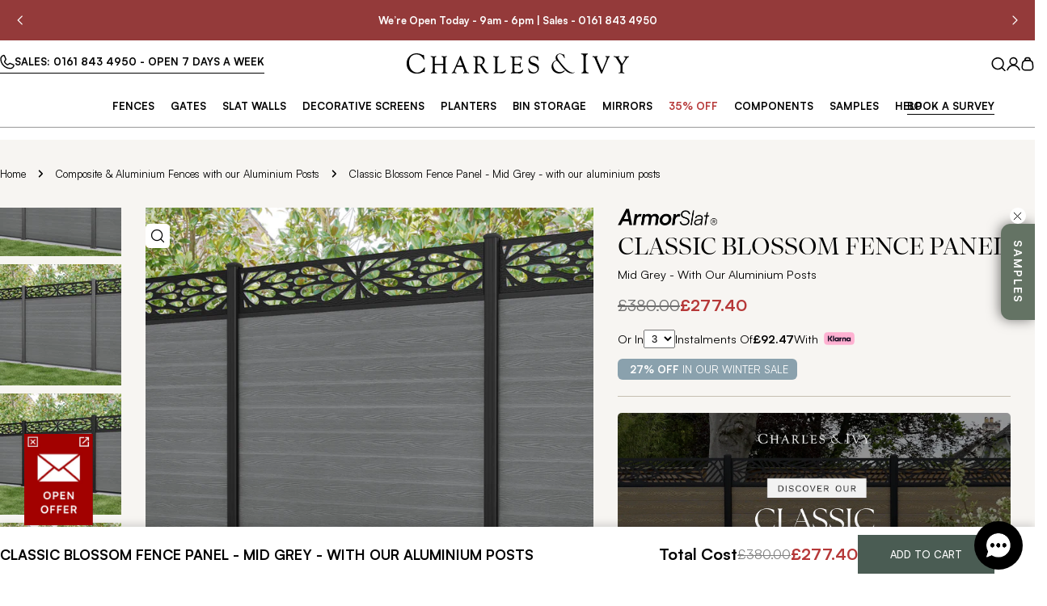

--- FILE ---
content_type: text/css
request_url: https://www.charlesandivy.co.uk/cdn/shop/t/239/assets/custom-chat-box.css?v=180323555057002985911747809266
body_size: -35
content:
inbox-online-store-chat{overflow:hidden!important;margin:0!important;padding:0!important;width:0;right:10px!important}iframe[name="Messaging window"]{inset:auto 16px 125px auto!important}.product-template iframe[name="Messaging window"]{inset:auto 16px 185px auto!important}@media screen and (max-width: 540px){iframe[name="Messaging window"],.product-template iframe[name="Messaging window"]{top:0!important;right:0!important;bottom:0!important;left:0!important;border-radius:0!important}}#launcher[style*=widgetOnLoad]{height:0!important;overflow:hidden}#launcher[style*=launcherOnOpen]{height:64px!important;overflow:auto;right:13px!important;bottom:54px!important}.product-template #launcher[style*=launcherOnOpen]{bottom:115px!important}.custom-chat-box-container{width:auto;position:fixed;bottom:54px;right:15px;z-index:5001;display:block}.product-template .custom-chat-box-container{bottom:115px}.chat-zendesk-icon-custom{width:60px;height:60px;display:flex;align-items:center;justify-content:center;border:0px;border-radius:50%;padding:15px}.chat-zendesk-icon-custom img{width:100%;height:100%}.chat_container{position:fixed;border-radius:5px;background:#ededed;z-index:5000;display:block;width:100%;max-width:340px;right:15px;bottom:54px;display:none}.product-template .chat_container{bottom:115px}.chat_container.active{display:block}@media screen and (max-width: 341px){.chat_container{right:0;left:0}}.chat_entry{display:flex;border-radius:5px 5px 0 0;padding:20px;align-items:center;justify-content:flex-start;gap:15px}.chat_entry img{width:16px}.chat_entry span{color:#fff;font-size:16px;font-style:normal;font-weight:400;line-height:1.2}.chat_entry .closebtn{border:0px;background:transparent;padding:0;line-height:0;width:20px;height:20px;margin-left:auto}.chat_entry .closebtn svg{color:#fff}.chat_entry_content{margin:20px;border-radius:5px;background:#fff;padding:20px;text-align:center;display:flex;flex-direction:column;gap:20px}.chat_entry_content p{margin:0}span.divider{display:block;width:80%;margin:10px auto;border-bottom:1px solid #000000;height:1px}.action_buttons_chat{display:flex;flex-wrap:wrap;gap:10px}button.action_btn_cst_chat{width:100%;border-radius:5px;font-style:normal;font-weight:400;text-transform:none}@media screen and (min-width: 1024px){iframe[name="Messaging window"]{inset:auto 16px 90px auto!important}#launcher[style*=launcherOnOpen],.custom-chat-box-container,.chat_container{bottom:15px!important}}
/*# sourceMappingURL=/cdn/shop/t/239/assets/custom-chat-box.css.map?v=180323555057002985911747809266 */


--- FILE ---
content_type: text/javascript
request_url: https://www.charlesandivy.co.uk/cdn/shop/t/239/assets/search.js?v=33075705360132167011738238611
body_size: 286
content:
class PredictiveSearch extends HTMLFormElement{constructor(){super(),this.cachedMap=new Map,this.focusElement=this.input,this.resetButton.addEventListener("click",this.clear.bind(this)),this.input.addEventListener("input",FoxTheme.utils.debounce(this.onChange.bind(this),300)),this.input.addEventListener("focus",this.onFocus.bind(this)),this.searchContent=this.querySelector(".search__content"),this.searchRecommendationEmpty=this.dataset.searchRecommendationEmpty==="true",this.closest(".template-search")&&document.addEventListener("click",this.handleClickOutside.bind(this))}get input(){return this.querySelector('input[type="search"]')}get resetButton(){return this.querySelector('button[type="reset"]')}onFocus(event){if(this.closest(".template-search")){if(document.body.classList.add("predictive-search-open"),this.getQuery().length===0)return;const url=this.setupURL().toString();this.renderSection(url,event)}}getQuery(){return this.input.value.trim()}clear(event=null){event&&event.preventDefault(),this.searchRecommendationEmpty&&this.searchContent&&this.searchContent.classList.add("hidden"),this.input.value="",this.input.focus(),this.removeAttribute("results")}setupURL(){const url=new URL(`${FoxTheme.routes.shop_url}${FoxTheme.routes.predictive_search_url}`);return url.searchParams.set("q",this.getQuery()),url.searchParams.set("resources[limit]",this.dataset.resultsLimit||3),url.searchParams.set("resources[limit_scope]","each"),url.searchParams.set("section_id",FoxTheme.utils.getSectionId(this)),url}onChange(){if(this.getQuery().length===0){this.clear();return}const url=this.setupURL().toString();this.renderSection(url)}renderSection(url){this.cachedMap.has(url)?this.renderSectionFromCache(url):this.renderSectionFromFetch(url)}renderSectionFromCache(url){const responseText=this.cachedMap.get(url);this.renderSearchResults(responseText),this.setAttribute("results","")}renderSectionFromFetch(url){this.setAttribute("loading","true"),this.resetButton.classList.add("btn--loading"),fetch(url).then(response=>{if(!response.ok)throw new Error("Network response was not ok");return response.text()}).then(responseText=>{this.renderSearchResults(responseText),this.cachedMap.set(url,responseText)}).catch(error=>{console.error("Error fetching data: ",error),this.setAttribute("error","Failed to load data")}).finally(()=>{this.removeAttribute("loading"),this.resetButton.classList.remove("btn--loading"),this.setAttribute("results","true")})}renderSearchResults(responseText){const id="PredictiveSearchResults-"+FoxTheme.utils.getSectionId(this),targetElement=document.getElementById(id);if(targetElement){const contentElement=new DOMParser().parseFromString(responseText,"text/html").getElementById(id);contentElement?(this.searchContent?.classList.remove("hidden"),targetElement.innerHTML=contentElement.innerHTML):console.error(`Element with id '${id}' not found in the parsed response.`)}else console.error(`Element with id '${id}' not found in the document.`)}handleClickOutside(event){this.contains(event.target)||setTimeout(()=>{document.body.classList.remove("predictive-search-open")})}}customElements.define("predictive-search",PredictiveSearch,{extends:"form"});class SearchDrawer extends DrawerComponent{constructor(){super()}get requiresBodyAppended(){return!1}get input(){return this.querySelector('input[type="search"]')}get focusElement(){return this.querySelector('input[type="search"]')}}customElements.define("search-drawer",SearchDrawer);
//# sourceMappingURL=/cdn/shop/t/239/assets/search.js.map?v=33075705360132167011738238611


--- FILE ---
content_type: application/javascript
request_url: https://prism.app-us1.com/?a=68758292&u=https%3A%2F%2Fwww.charlesandivy.co.uk%2Fproducts%2Fclassic-blossom-fence-panel-mid-grey-aluminium-posts
body_size: 126
content:
window.visitorGlobalObject=window.visitorGlobalObject||window.prismGlobalObject;window.visitorGlobalObject.setVisitorId('ae6a2f18-eaae-491c-804f-e38f072ac7eb', '68758292');window.visitorGlobalObject.setWhitelistedServices('tracking', '68758292');

--- FILE ---
content_type: text/javascript; charset=utf-8
request_url: https://www.charlesandivy.co.uk/products/classic-blossom-fence-panel-mid-grey-aluminium-posts.js
body_size: 2569
content:
{"id":7902500454616,"title":"Classic Blossom Fence Panel - Mid Grey - with our aluminium posts","handle":"classic-blossom-fence-panel-mid-grey-aluminium-posts","description":"\u003cdiv class=\"override_desc\"\u003e\n\u003cmeta charset=\"utf-8\"\u003e \u003cspan\u003eOur \u003cmeta charset=\"utf-8\"\u003e18mm thick mid grey\u003c\/span\u003e\u003cspan\u003e premium composite fence slats paired with our high-grade aluminium fence posts and Blossom screen\u003c\/span\u003e\u003cspan data-mce-fragment=\"1\"\u003e \u003c\/span\u003e\u003cspan\u003ecreate an elegant, versatile, and eco-friendly fencing solution. Not only is this fencing responsibly sourced, it is also durable, long-lasting and requires no maintenance or painting. \u003c\/span\u003e\u003cbr data-mce-fragment=\"1\"\u003e\u003cbr data-mce-fragment=\"1\"\u003e\u003cspan\u003eDesign your dream garden knowing it will last for years to come. All our products are easy to install with our installation videos, come with an incredible lifetime warranty and are delivered by our in-house Charles and Ivy delivery team.\u003c\/span\u003e\n\u003c\/div\u003e","published_at":"2022-12-15T15:52:34+00:00","created_at":"2022-12-10T17:15:44+00:00","vendor":"Charles \u0026 Ivy","type":"blossom-deco-mid-grey","tags":["ArmorSlat","bundle","bundle-decorative-fence","by-type_fence-panel-with-decorative-screen","category-composite-fences","category-composite-fences-aluminium-posts","classic-fences-brochure","fence-style_Slats with Decorative Screen","fence_classic_screen","in-stock","New in","post-type_aluminium","screen-style_Straight Top","screen_Blossom","slat-colour_Mid Grey","slat-material_composite","slat-type_classic","SUMMER5","with_posts"],"price":13680,"price_min":13680,"price_max":28835,"available":true,"price_varies":true,"compare_at_price":18000,"compare_at_price_min":18000,"compare_at_price_max":39500,"compare_at_price_varies":true,"variants":[{"id":43556262150360,"title":"220cm \/ Black","option1":"220cm","option2":"Black","option3":null,"sku":"CLAS-BLOS-MIGR-210-ALIPO","requires_shipping":true,"taxable":true,"featured_image":{"id":38862125859032,"product_id":7902500454616,"position":9,"created_at":"2023-01-12T15:06:52+00:00","updated_at":"2024-12-18T14:45:21+00:00","alt":null,"width":1500,"height":1500,"src":"https:\/\/cdn.shopify.com\/s\/files\/1\/0520\/1670\/9803\/products\/7ft-blossom-midgrey-alipost.jpg?v=1734533121","variant_ids":[43556262150360,43556262346968]},"available":true,"name":"Classic Blossom Fence Panel - Mid Grey - with our aluminium posts - 220cm \/ Black","public_title":"220cm \/ Black","options":["220cm","Black"],"price":27740,"weight":0,"compare_at_price":38000,"inventory_management":"shopify","barcode":"CLAS-BLOS-MIGR-210-ALIPO","featured_media":{"alt":null,"id":31470408663256,"position":9,"preview_image":{"aspect_ratio":1.0,"height":1500,"width":1500,"src":"https:\/\/cdn.shopify.com\/s\/files\/1\/0520\/1670\/9803\/products\/7ft-blossom-midgrey-alipost.jpg?v=1734533121"}},"quantity_rule":{"min":1,"max":null,"increment":1},"quantity_price_breaks":[],"requires_selling_plan":false,"selling_plan_allocations":[]},{"id":44983701078232,"title":"220cm \/ Grey","option1":"220cm","option2":"Grey","option3":null,"sku":"CLAS-BLOS-MIGR-210-GRE-ALIPO","requires_shipping":true,"taxable":true,"featured_image":{"id":41537531314392,"product_id":7902500454616,"position":10,"created_at":"2024-06-06T07:33:34+01:00","updated_at":"2024-12-18T14:45:21+00:00","alt":null,"width":1500,"height":1500,"src":"https:\/\/cdn.shopify.com\/s\/files\/1\/0520\/1670\/9803\/files\/7ft-blossom-midgrey-greyali.jpg?v=1734533121","variant_ids":[44983701078232,44983701504216]},"available":true,"name":"Classic Blossom Fence Panel - Mid Grey - with our aluminium posts - 220cm \/ Grey","public_title":"220cm \/ Grey","options":["220cm","Grey"],"price":27740,"weight":0,"compare_at_price":38000,"inventory_management":"shopify","barcode":"CLAS-BLOS-MIGR-210-GRE-ALIPO","featured_media":{"alt":null,"id":34662225379544,"position":10,"preview_image":{"aspect_ratio":1.0,"height":1500,"width":1500,"src":"https:\/\/cdn.shopify.com\/s\/files\/1\/0520\/1670\/9803\/files\/7ft-blossom-midgrey-greyali.jpg?v=1734533121"}},"quantity_rule":{"min":1,"max":null,"increment":1},"quantity_price_breaks":[],"requires_selling_plan":false,"selling_plan_allocations":[]},{"id":43556262117592,"title":"190cm \/ Black","option1":"190cm","option2":"Black","option3":null,"sku":"CLAS-BLOS-MIGR-180-ALIPO","requires_shipping":true,"taxable":true,"featured_image":{"id":38862126121176,"product_id":7902500454616,"position":1,"created_at":"2023-01-12T15:06:52+00:00","updated_at":"2023-01-12T15:06:58+00:00","alt":null,"width":1500,"height":1500,"src":"https:\/\/cdn.shopify.com\/s\/files\/1\/0520\/1670\/9803\/products\/6ft-blossom-midgrey-alipost.jpg?v=1673536018","variant_ids":[43556262117592,43556262314200]},"available":true,"name":"Classic Blossom Fence Panel - Mid Grey - with our aluminium posts - 190cm \/ Black","public_title":"190cm \/ Black","options":["190cm","Black"],"price":25915,"weight":0,"compare_at_price":35500,"inventory_management":"shopify","barcode":"CLAS-BLOS-MIGR-180-ALIPO","featured_media":{"alt":null,"id":31470408696024,"position":1,"preview_image":{"aspect_ratio":1.0,"height":1500,"width":1500,"src":"https:\/\/cdn.shopify.com\/s\/files\/1\/0520\/1670\/9803\/products\/6ft-blossom-midgrey-alipost.jpg?v=1673536018"}},"quantity_rule":{"min":1,"max":null,"increment":1},"quantity_price_breaks":[],"requires_selling_plan":false,"selling_plan_allocations":[]},{"id":44983701111000,"title":"190cm \/ Grey","option1":"190cm","option2":"Grey","option3":null,"sku":"CLAS-BLOS-MIGR-180-GRE-ALIPO","requires_shipping":true,"taxable":true,"featured_image":{"id":41537531216088,"product_id":7902500454616,"position":11,"created_at":"2024-06-06T07:33:34+01:00","updated_at":"2024-12-18T14:45:21+00:00","alt":null,"width":1500,"height":1500,"src":"https:\/\/cdn.shopify.com\/s\/files\/1\/0520\/1670\/9803\/files\/6ft-blossom-midgrey-greyali.jpg?v=1734533121","variant_ids":[44983701111000,44983701536984]},"available":true,"name":"Classic Blossom Fence Panel - Mid Grey - with our aluminium posts - 190cm \/ Grey","public_title":"190cm \/ Grey","options":["190cm","Grey"],"price":25915,"weight":0,"compare_at_price":35500,"inventory_management":"shopify","barcode":"CLAS-BLOS-MIGR-180-GRE-ALIPO","featured_media":{"alt":null,"id":34662225543384,"position":11,"preview_image":{"aspect_ratio":1.0,"height":1500,"width":1500,"src":"https:\/\/cdn.shopify.com\/s\/files\/1\/0520\/1670\/9803\/files\/6ft-blossom-midgrey-greyali.jpg?v=1734533121"}},"quantity_rule":{"min":1,"max":null,"increment":1},"quantity_price_breaks":[],"requires_selling_plan":false,"selling_plan_allocations":[]},{"id":43556262084824,"title":"160cm \/ Black","option1":"160cm","option2":"Black","option3":null,"sku":"CLAS-BLOS-MIGR-150-ALIPO","requires_shipping":true,"taxable":true,"featured_image":{"id":38862126022872,"product_id":7902500454616,"position":12,"created_at":"2023-01-12T15:06:52+00:00","updated_at":"2024-12-18T14:45:21+00:00","alt":null,"width":1500,"height":1500,"src":"https:\/\/cdn.shopify.com\/s\/files\/1\/0520\/1670\/9803\/products\/5ft-blossom-black-midgrey-alipost.jpg?v=1734533121","variant_ids":[43556262084824,43556262281432]},"available":true,"name":"Classic Blossom Fence Panel - Mid Grey - with our aluminium posts - 160cm \/ Black","public_title":"160cm \/ Black","options":["160cm","Black"],"price":21900,"weight":0,"compare_at_price":30000,"inventory_management":"shopify","barcode":"CLAS-BLOS-MIGR-150-ALIPO","featured_media":{"alt":null,"id":31470408728792,"position":12,"preview_image":{"aspect_ratio":1.0,"height":1500,"width":1500,"src":"https:\/\/cdn.shopify.com\/s\/files\/1\/0520\/1670\/9803\/products\/5ft-blossom-black-midgrey-alipost.jpg?v=1734533121"}},"quantity_rule":{"min":1,"max":null,"increment":1},"quantity_price_breaks":[],"requires_selling_plan":false,"selling_plan_allocations":[]},{"id":44983701307608,"title":"160cm \/ Grey","option1":"160cm","option2":"Grey","option3":null,"sku":"CLAS-BLOS-MIGR-150-GRE-ALIPO","requires_shipping":true,"taxable":true,"featured_image":{"id":41537531183320,"product_id":7902500454616,"position":13,"created_at":"2024-06-06T07:33:34+01:00","updated_at":"2024-12-18T14:45:21+00:00","alt":null,"width":1500,"height":1500,"src":"https:\/\/cdn.shopify.com\/s\/files\/1\/0520\/1670\/9803\/files\/5ft-blossom-midgrey-greyali.jpg?v=1734533121","variant_ids":[44983701307608,44983701569752]},"available":true,"name":"Classic Blossom Fence Panel - Mid Grey - with our aluminium posts - 160cm \/ Grey","public_title":"160cm \/ Grey","options":["160cm","Grey"],"price":21900,"weight":0,"compare_at_price":30000,"inventory_management":"shopify","barcode":"CLAS-BLOS-MIGR-150-GRE-ALIPO","featured_media":{"alt":null,"id":34662225510616,"position":13,"preview_image":{"aspect_ratio":1.0,"height":1500,"width":1500,"src":"https:\/\/cdn.shopify.com\/s\/files\/1\/0520\/1670\/9803\/files\/5ft-blossom-midgrey-greyali.jpg?v=1734533121"}},"quantity_rule":{"min":1,"max":null,"increment":1},"quantity_price_breaks":[],"requires_selling_plan":false,"selling_plan_allocations":[]},{"id":43556262052056,"title":"130cm \/ Black","option1":"130cm","option2":"Black","option3":null,"sku":"CLAS-BLOS-MIGR-120-ALIPO","requires_shipping":true,"taxable":true,"featured_image":{"id":38862125924568,"product_id":7902500454616,"position":14,"created_at":"2023-01-12T15:06:52+00:00","updated_at":"2024-12-18T14:45:21+00:00","alt":null,"width":1500,"height":1500,"src":"https:\/\/cdn.shopify.com\/s\/files\/1\/0520\/1670\/9803\/products\/4ft-blossom-midgrey-aliposts.jpg?v=1734533121","variant_ids":[43556262052056,43556262248664]},"available":true,"name":"Classic Blossom Fence Panel - Mid Grey - with our aluminium posts - 130cm \/ Black","public_title":"130cm \/ Black","options":["130cm","Black"],"price":18615,"weight":0,"compare_at_price":25500,"inventory_management":"shopify","barcode":"CLAS-BLOS-MIGR-120-ALIPO","featured_media":{"alt":null,"id":31470408761560,"position":14,"preview_image":{"aspect_ratio":1.0,"height":1500,"width":1500,"src":"https:\/\/cdn.shopify.com\/s\/files\/1\/0520\/1670\/9803\/products\/4ft-blossom-midgrey-aliposts.jpg?v=1734533121"}},"quantity_rule":{"min":1,"max":null,"increment":1},"quantity_price_breaks":[],"requires_selling_plan":false,"selling_plan_allocations":[]},{"id":44983701405912,"title":"130cm \/ Grey","option1":"130cm","option2":"Grey","option3":null,"sku":"CLAS-BLOS-MIGR-120-GRE-ALIPO","requires_shipping":true,"taxable":true,"featured_image":{"id":41537531379928,"product_id":7902500454616,"position":15,"created_at":"2024-06-06T07:33:34+01:00","updated_at":"2024-12-18T14:45:21+00:00","alt":null,"width":1500,"height":1500,"src":"https:\/\/cdn.shopify.com\/s\/files\/1\/0520\/1670\/9803\/files\/4ft-blossom-midgrey-greyali.jpg?v=1734533121","variant_ids":[44983701405912,44983701602520]},"available":true,"name":"Classic Blossom Fence Panel - Mid Grey - with our aluminium posts - 130cm \/ Grey","public_title":"130cm \/ Grey","options":["130cm","Grey"],"price":18615,"weight":0,"compare_at_price":25500,"inventory_management":"shopify","barcode":"CLAS-BLOS-MIGR-120-GRE-ALIPO","featured_media":{"alt":null,"id":34662225477848,"position":15,"preview_image":{"aspect_ratio":1.0,"height":1500,"width":1500,"src":"https:\/\/cdn.shopify.com\/s\/files\/1\/0520\/1670\/9803\/files\/4ft-blossom-midgrey-greyali.jpg?v=1734533121"}},"quantity_rule":{"min":1,"max":null,"increment":1},"quantity_price_breaks":[],"requires_selling_plan":false,"selling_plan_allocations":[]},{"id":43556262019288,"title":"100cm \/ Black","option1":"100cm","option2":"Black","option3":null,"sku":"CLAS-BLOS-MIGR-090-ALIPO","requires_shipping":true,"taxable":true,"featured_image":{"id":38862126055640,"product_id":7902500454616,"position":16,"created_at":"2023-01-12T15:06:52+00:00","updated_at":"2024-12-18T14:45:21+00:00","alt":null,"width":1500,"height":1500,"src":"https:\/\/cdn.shopify.com\/s\/files\/1\/0520\/1670\/9803\/products\/3ft-blossom-midgrey-alipost.jpg?v=1734533121","variant_ids":[43556262019288,43556262215896]},"available":true,"name":"Classic Blossom Fence Panel - Mid Grey - with our aluminium posts - 100cm \/ Black","public_title":"100cm \/ Black","options":["100cm","Black"],"price":16060,"weight":0,"compare_at_price":22000,"inventory_management":"shopify","barcode":"CLAS-BLOS-MIGR-090-ALIPO","featured_media":{"alt":null,"id":31470408794328,"position":16,"preview_image":{"aspect_ratio":1.0,"height":1500,"width":1500,"src":"https:\/\/cdn.shopify.com\/s\/files\/1\/0520\/1670\/9803\/products\/3ft-blossom-midgrey-alipost.jpg?v=1734533121"}},"quantity_rule":{"min":1,"max":null,"increment":1},"quantity_price_breaks":[],"requires_selling_plan":false,"selling_plan_allocations":[]},{"id":44983701438680,"title":"100cm \/ Grey","option1":"100cm","option2":"Grey","option3":null,"sku":"CLAS-BLOS-MIGR-090-GRE-ALIPO","requires_shipping":true,"taxable":true,"featured_image":{"id":41537531150552,"product_id":7902500454616,"position":17,"created_at":"2024-06-06T07:33:34+01:00","updated_at":"2024-12-18T14:45:21+00:00","alt":null,"width":1500,"height":1500,"src":"https:\/\/cdn.shopify.com\/s\/files\/1\/0520\/1670\/9803\/files\/3ft-blossom-midgrey-greyali.jpg?v=1734533121","variant_ids":[44983701438680,44983702192344]},"available":true,"name":"Classic Blossom Fence Panel - Mid Grey - with our aluminium posts - 100cm \/ Grey","public_title":"100cm \/ Grey","options":["100cm","Grey"],"price":16060,"weight":0,"compare_at_price":22000,"inventory_management":"shopify","barcode":"CLAS-BLOS-MIGR-090-GRE-ALIPO","featured_media":{"alt":null,"id":34662225445080,"position":17,"preview_image":{"aspect_ratio":1.0,"height":1500,"width":1500,"src":"https:\/\/cdn.shopify.com\/s\/files\/1\/0520\/1670\/9803\/files\/3ft-blossom-midgrey-greyali.jpg?v=1734533121"}},"quantity_rule":{"min":1,"max":null,"increment":1},"quantity_price_breaks":[],"requires_selling_plan":false,"selling_plan_allocations":[]},{"id":43556261986520,"title":"70cm \/ Black","option1":"70cm","option2":"Black","option3":null,"sku":"CLAS-BLOS-MIGR-060-ALIPO","requires_shipping":true,"taxable":true,"featured_image":{"id":38862125957336,"product_id":7902500454616,"position":18,"created_at":"2023-01-12T15:06:52+00:00","updated_at":"2024-12-18T14:45:21+00:00","alt":null,"width":1500,"height":1500,"src":"https:\/\/cdn.shopify.com\/s\/files\/1\/0520\/1670\/9803\/products\/2ft-blossom-midgrey-alipost.jpg?v=1734533121","variant_ids":[43556261986520,43556262183128]},"available":true,"name":"Classic Blossom Fence Panel - Mid Grey - with our aluminium posts - 70cm \/ Black","public_title":"70cm \/ Black","options":["70cm","Black"],"price":13680,"weight":0,"compare_at_price":18000,"inventory_management":"shopify","barcode":"CLAS-BLOS-MIGR-060-ALIPO","featured_media":{"alt":null,"id":31470408827096,"position":18,"preview_image":{"aspect_ratio":1.0,"height":1500,"width":1500,"src":"https:\/\/cdn.shopify.com\/s\/files\/1\/0520\/1670\/9803\/products\/2ft-blossom-midgrey-alipost.jpg?v=1734533121"}},"quantity_rule":{"min":1,"max":null,"increment":1},"quantity_price_breaks":[],"requires_selling_plan":false,"selling_plan_allocations":[]},{"id":44983701471448,"title":"70cm \/ Grey","option1":"70cm","option2":"Grey","option3":null,"sku":"CLAS-BLOS-MIGR-060-GRE-ALIPO","requires_shipping":true,"taxable":true,"featured_image":{"id":41537531117784,"product_id":7902500454616,"position":19,"created_at":"2024-06-06T07:33:34+01:00","updated_at":"2024-06-06T07:34:04+01:00","alt":null,"width":1500,"height":1500,"src":"https:\/\/cdn.shopify.com\/s\/files\/1\/0520\/1670\/9803\/files\/2ft-blossom-midgrey-greyali.jpg?v=1717655644","variant_ids":[44983701471448,44983702225112]},"available":true,"name":"Classic Blossom Fence Panel - Mid Grey - with our aluminium posts - 70cm \/ Grey","public_title":"70cm \/ Grey","options":["70cm","Grey"],"price":13680,"weight":0,"compare_at_price":18000,"inventory_management":"shopify","barcode":"CLAS-BLOS-MIGR-060-GRE-ALIPO","featured_media":{"alt":null,"id":34662225412312,"position":19,"preview_image":{"aspect_ratio":1.0,"height":1500,"width":1500,"src":"https:\/\/cdn.shopify.com\/s\/files\/1\/0520\/1670\/9803\/files\/2ft-blossom-midgrey-greyali.jpg?v=1717655644"}},"quantity_rule":{"min":1,"max":null,"increment":1},"quantity_price_breaks":[],"requires_selling_plan":false,"selling_plan_allocations":[]},{"id":43556262346968,"title":"220cm BG \/ Black","option1":"220cm BG","option2":"Black","option3":null,"sku":"CLAS-BLOS-MIGR-210-ALIPO-BG","requires_shipping":true,"taxable":true,"featured_image":{"id":38862125859032,"product_id":7902500454616,"position":9,"created_at":"2023-01-12T15:06:52+00:00","updated_at":"2024-12-18T14:45:21+00:00","alt":null,"width":1500,"height":1500,"src":"https:\/\/cdn.shopify.com\/s\/files\/1\/0520\/1670\/9803\/products\/7ft-blossom-midgrey-alipost.jpg?v=1734533121","variant_ids":[43556262150360,43556262346968]},"available":true,"name":"Classic Blossom Fence Panel - Mid Grey - with our aluminium posts - 220cm BG \/ Black","public_title":"220cm BG \/ Black","options":["220cm BG","Black"],"price":28835,"weight":0,"compare_at_price":39500,"inventory_management":"shopify","barcode":"CLAS-BLOS-MIGR-210-ALIPO-BG","featured_media":{"alt":null,"id":31470408663256,"position":9,"preview_image":{"aspect_ratio":1.0,"height":1500,"width":1500,"src":"https:\/\/cdn.shopify.com\/s\/files\/1\/0520\/1670\/9803\/products\/7ft-blossom-midgrey-alipost.jpg?v=1734533121"}},"quantity_rule":{"min":1,"max":null,"increment":1},"quantity_price_breaks":[],"requires_selling_plan":false,"selling_plan_allocations":[]},{"id":44983701504216,"title":"220cm BG \/ Grey","option1":"220cm BG","option2":"Grey","option3":null,"sku":"CLAS-BLOS-MIGR-210-GRE-ALIPO-BG","requires_shipping":true,"taxable":true,"featured_image":{"id":41537531314392,"product_id":7902500454616,"position":10,"created_at":"2024-06-06T07:33:34+01:00","updated_at":"2024-12-18T14:45:21+00:00","alt":null,"width":1500,"height":1500,"src":"https:\/\/cdn.shopify.com\/s\/files\/1\/0520\/1670\/9803\/files\/7ft-blossom-midgrey-greyali.jpg?v=1734533121","variant_ids":[44983701078232,44983701504216]},"available":true,"name":"Classic Blossom Fence Panel - Mid Grey - with our aluminium posts - 220cm BG \/ Grey","public_title":"220cm BG \/ Grey","options":["220cm BG","Grey"],"price":28835,"weight":0,"compare_at_price":39500,"inventory_management":"shopify","barcode":"CLAS-BLOS-MIGR-210-GRE-ALIPO-BG","featured_media":{"alt":null,"id":34662225379544,"position":10,"preview_image":{"aspect_ratio":1.0,"height":1500,"width":1500,"src":"https:\/\/cdn.shopify.com\/s\/files\/1\/0520\/1670\/9803\/files\/7ft-blossom-midgrey-greyali.jpg?v=1734533121"}},"quantity_rule":{"min":1,"max":null,"increment":1},"quantity_price_breaks":[],"requires_selling_plan":false,"selling_plan_allocations":[]},{"id":43556262314200,"title":"190cm BG \/ Black","option1":"190cm BG","option2":"Black","option3":null,"sku":"CLAS-BLOS-MIGR-180-ALIPO-BG","requires_shipping":true,"taxable":true,"featured_image":{"id":38862126121176,"product_id":7902500454616,"position":1,"created_at":"2023-01-12T15:06:52+00:00","updated_at":"2023-01-12T15:06:58+00:00","alt":null,"width":1500,"height":1500,"src":"https:\/\/cdn.shopify.com\/s\/files\/1\/0520\/1670\/9803\/products\/6ft-blossom-midgrey-alipost.jpg?v=1673536018","variant_ids":[43556262117592,43556262314200]},"available":true,"name":"Classic Blossom Fence Panel - Mid Grey - with our aluminium posts - 190cm BG \/ Black","public_title":"190cm BG \/ Black","options":["190cm BG","Black"],"price":27010,"weight":0,"compare_at_price":37000,"inventory_management":"shopify","barcode":"CLAS-BLOS-MIGR-180-ALIPO-BG","featured_media":{"alt":null,"id":31470408696024,"position":1,"preview_image":{"aspect_ratio":1.0,"height":1500,"width":1500,"src":"https:\/\/cdn.shopify.com\/s\/files\/1\/0520\/1670\/9803\/products\/6ft-blossom-midgrey-alipost.jpg?v=1673536018"}},"quantity_rule":{"min":1,"max":null,"increment":1},"quantity_price_breaks":[],"requires_selling_plan":false,"selling_plan_allocations":[]},{"id":44983701536984,"title":"190cm BG \/ Grey","option1":"190cm BG","option2":"Grey","option3":null,"sku":"CLAS-BLOS-MIGR-180-GRE-ALIPO-BG","requires_shipping":true,"taxable":true,"featured_image":{"id":41537531216088,"product_id":7902500454616,"position":11,"created_at":"2024-06-06T07:33:34+01:00","updated_at":"2024-12-18T14:45:21+00:00","alt":null,"width":1500,"height":1500,"src":"https:\/\/cdn.shopify.com\/s\/files\/1\/0520\/1670\/9803\/files\/6ft-blossom-midgrey-greyali.jpg?v=1734533121","variant_ids":[44983701111000,44983701536984]},"available":true,"name":"Classic Blossom Fence Panel - Mid Grey - with our aluminium posts - 190cm BG \/ Grey","public_title":"190cm BG \/ Grey","options":["190cm BG","Grey"],"price":27010,"weight":0,"compare_at_price":37000,"inventory_management":"shopify","barcode":"CLAS-BLOS-MIGR-180-GRE-ALIPO-BG","featured_media":{"alt":null,"id":34662225543384,"position":11,"preview_image":{"aspect_ratio":1.0,"height":1500,"width":1500,"src":"https:\/\/cdn.shopify.com\/s\/files\/1\/0520\/1670\/9803\/files\/6ft-blossom-midgrey-greyali.jpg?v=1734533121"}},"quantity_rule":{"min":1,"max":null,"increment":1},"quantity_price_breaks":[],"requires_selling_plan":false,"selling_plan_allocations":[]},{"id":43556262281432,"title":"160cm BG \/ Black","option1":"160cm BG","option2":"Black","option3":null,"sku":"CLAS-BLOS-MIGR-150-ALIPO-BG","requires_shipping":true,"taxable":true,"featured_image":{"id":38862126022872,"product_id":7902500454616,"position":12,"created_at":"2023-01-12T15:06:52+00:00","updated_at":"2024-12-18T14:45:21+00:00","alt":null,"width":1500,"height":1500,"src":"https:\/\/cdn.shopify.com\/s\/files\/1\/0520\/1670\/9803\/products\/5ft-blossom-black-midgrey-alipost.jpg?v=1734533121","variant_ids":[43556262084824,43556262281432]},"available":true,"name":"Classic Blossom Fence Panel - Mid Grey - with our aluminium posts - 160cm BG \/ Black","public_title":"160cm BG \/ Black","options":["160cm BG","Black"],"price":22995,"weight":0,"compare_at_price":31500,"inventory_management":"shopify","barcode":"CLAS-BLOS-MIGR-150-ALIPO-BG","featured_media":{"alt":null,"id":31470408728792,"position":12,"preview_image":{"aspect_ratio":1.0,"height":1500,"width":1500,"src":"https:\/\/cdn.shopify.com\/s\/files\/1\/0520\/1670\/9803\/products\/5ft-blossom-black-midgrey-alipost.jpg?v=1734533121"}},"quantity_rule":{"min":1,"max":null,"increment":1},"quantity_price_breaks":[],"requires_selling_plan":false,"selling_plan_allocations":[]},{"id":44983701569752,"title":"160cm BG \/ Grey","option1":"160cm BG","option2":"Grey","option3":null,"sku":"CLAS-BLOS-MIGR-150-GRE-ALIPO-BG","requires_shipping":true,"taxable":true,"featured_image":{"id":41537531183320,"product_id":7902500454616,"position":13,"created_at":"2024-06-06T07:33:34+01:00","updated_at":"2024-12-18T14:45:21+00:00","alt":null,"width":1500,"height":1500,"src":"https:\/\/cdn.shopify.com\/s\/files\/1\/0520\/1670\/9803\/files\/5ft-blossom-midgrey-greyali.jpg?v=1734533121","variant_ids":[44983701307608,44983701569752]},"available":true,"name":"Classic Blossom Fence Panel - Mid Grey - with our aluminium posts - 160cm BG \/ Grey","public_title":"160cm BG \/ Grey","options":["160cm BG","Grey"],"price":22995,"weight":0,"compare_at_price":31500,"inventory_management":"shopify","barcode":"CLAS-BLOS-MIGR-150-GRE-ALIPO-BG","featured_media":{"alt":null,"id":34662225510616,"position":13,"preview_image":{"aspect_ratio":1.0,"height":1500,"width":1500,"src":"https:\/\/cdn.shopify.com\/s\/files\/1\/0520\/1670\/9803\/files\/5ft-blossom-midgrey-greyali.jpg?v=1734533121"}},"quantity_rule":{"min":1,"max":null,"increment":1},"quantity_price_breaks":[],"requires_selling_plan":false,"selling_plan_allocations":[]},{"id":43556262248664,"title":"130cm BG \/ Black","option1":"130cm BG","option2":"Black","option3":null,"sku":"CLAS-BLOS-MIGR-120-ALIPO-BG","requires_shipping":true,"taxable":true,"featured_image":{"id":38862125924568,"product_id":7902500454616,"position":14,"created_at":"2023-01-12T15:06:52+00:00","updated_at":"2024-12-18T14:45:21+00:00","alt":null,"width":1500,"height":1500,"src":"https:\/\/cdn.shopify.com\/s\/files\/1\/0520\/1670\/9803\/products\/4ft-blossom-midgrey-aliposts.jpg?v=1734533121","variant_ids":[43556262052056,43556262248664]},"available":true,"name":"Classic Blossom Fence Panel - Mid Grey - with our aluminium posts - 130cm BG \/ Black","public_title":"130cm BG \/ Black","options":["130cm BG","Black"],"price":19710,"weight":0,"compare_at_price":27000,"inventory_management":"shopify","barcode":"CLAS-BLOS-MIGR-120-ALIPO-BG","featured_media":{"alt":null,"id":31470408761560,"position":14,"preview_image":{"aspect_ratio":1.0,"height":1500,"width":1500,"src":"https:\/\/cdn.shopify.com\/s\/files\/1\/0520\/1670\/9803\/products\/4ft-blossom-midgrey-aliposts.jpg?v=1734533121"}},"quantity_rule":{"min":1,"max":null,"increment":1},"quantity_price_breaks":[],"requires_selling_plan":false,"selling_plan_allocations":[]},{"id":44983701602520,"title":"130cm BG \/ Grey","option1":"130cm BG","option2":"Grey","option3":null,"sku":"CLAS-BLOS-MIGR-120-GRE-ALIPO-BG","requires_shipping":true,"taxable":true,"featured_image":{"id":41537531379928,"product_id":7902500454616,"position":15,"created_at":"2024-06-06T07:33:34+01:00","updated_at":"2024-12-18T14:45:21+00:00","alt":null,"width":1500,"height":1500,"src":"https:\/\/cdn.shopify.com\/s\/files\/1\/0520\/1670\/9803\/files\/4ft-blossom-midgrey-greyali.jpg?v=1734533121","variant_ids":[44983701405912,44983701602520]},"available":true,"name":"Classic Blossom Fence Panel - Mid Grey - with our aluminium posts - 130cm BG \/ Grey","public_title":"130cm BG \/ Grey","options":["130cm BG","Grey"],"price":19710,"weight":0,"compare_at_price":27000,"inventory_management":"shopify","barcode":"CLAS-BLOS-MIGR-120-GRE-ALIPO-BG","featured_media":{"alt":null,"id":34662225477848,"position":15,"preview_image":{"aspect_ratio":1.0,"height":1500,"width":1500,"src":"https:\/\/cdn.shopify.com\/s\/files\/1\/0520\/1670\/9803\/files\/4ft-blossom-midgrey-greyali.jpg?v=1734533121"}},"quantity_rule":{"min":1,"max":null,"increment":1},"quantity_price_breaks":[],"requires_selling_plan":false,"selling_plan_allocations":[]},{"id":43556262215896,"title":"100cm BG \/ Black","option1":"100cm BG","option2":"Black","option3":null,"sku":"CLAS-BLOS-MIGR-090-ALIPO-BG","requires_shipping":true,"taxable":true,"featured_image":{"id":38862126055640,"product_id":7902500454616,"position":16,"created_at":"2023-01-12T15:06:52+00:00","updated_at":"2024-12-18T14:45:21+00:00","alt":null,"width":1500,"height":1500,"src":"https:\/\/cdn.shopify.com\/s\/files\/1\/0520\/1670\/9803\/products\/3ft-blossom-midgrey-alipost.jpg?v=1734533121","variant_ids":[43556262019288,43556262215896]},"available":true,"name":"Classic Blossom Fence Panel - Mid Grey - with our aluminium posts - 100cm BG \/ Black","public_title":"100cm BG \/ Black","options":["100cm BG","Black"],"price":17155,"weight":0,"compare_at_price":23500,"inventory_management":"shopify","barcode":"CLAS-BLOS-MIGR-090-ALIPO-BG","featured_media":{"alt":null,"id":31470408794328,"position":16,"preview_image":{"aspect_ratio":1.0,"height":1500,"width":1500,"src":"https:\/\/cdn.shopify.com\/s\/files\/1\/0520\/1670\/9803\/products\/3ft-blossom-midgrey-alipost.jpg?v=1734533121"}},"quantity_rule":{"min":1,"max":null,"increment":1},"quantity_price_breaks":[],"requires_selling_plan":false,"selling_plan_allocations":[]},{"id":44983702192344,"title":"100cm BG \/ Grey","option1":"100cm BG","option2":"Grey","option3":null,"sku":"CLAS-BLOS-MIGR-090-GRE-ALIPO-BG","requires_shipping":true,"taxable":true,"featured_image":{"id":41537531150552,"product_id":7902500454616,"position":17,"created_at":"2024-06-06T07:33:34+01:00","updated_at":"2024-12-18T14:45:21+00:00","alt":null,"width":1500,"height":1500,"src":"https:\/\/cdn.shopify.com\/s\/files\/1\/0520\/1670\/9803\/files\/3ft-blossom-midgrey-greyali.jpg?v=1734533121","variant_ids":[44983701438680,44983702192344]},"available":true,"name":"Classic Blossom Fence Panel - Mid Grey - with our aluminium posts - 100cm BG \/ Grey","public_title":"100cm BG \/ Grey","options":["100cm BG","Grey"],"price":17155,"weight":0,"compare_at_price":23500,"inventory_management":"shopify","barcode":"CLAS-BLOS-MIGR-090-GRE-ALIPO-BG","featured_media":{"alt":null,"id":34662225445080,"position":17,"preview_image":{"aspect_ratio":1.0,"height":1500,"width":1500,"src":"https:\/\/cdn.shopify.com\/s\/files\/1\/0520\/1670\/9803\/files\/3ft-blossom-midgrey-greyali.jpg?v=1734533121"}},"quantity_rule":{"min":1,"max":null,"increment":1},"quantity_price_breaks":[],"requires_selling_plan":false,"selling_plan_allocations":[]},{"id":43556262183128,"title":"70cm BG \/ Black","option1":"70cm BG","option2":"Black","option3":null,"sku":"CLAS-BLOS-MIGR-060-ALIPO-BG","requires_shipping":true,"taxable":true,"featured_image":{"id":38862125957336,"product_id":7902500454616,"position":18,"created_at":"2023-01-12T15:06:52+00:00","updated_at":"2024-12-18T14:45:21+00:00","alt":null,"width":1500,"height":1500,"src":"https:\/\/cdn.shopify.com\/s\/files\/1\/0520\/1670\/9803\/products\/2ft-blossom-midgrey-alipost.jpg?v=1734533121","variant_ids":[43556261986520,43556262183128]},"available":true,"name":"Classic Blossom Fence Panel - Mid Grey - with our aluminium posts - 70cm BG \/ Black","public_title":"70cm BG \/ Black","options":["70cm BG","Black"],"price":14820,"weight":0,"compare_at_price":19500,"inventory_management":"shopify","barcode":"CLAS-BLOS-MIGR-060-ALIPO-BG","featured_media":{"alt":null,"id":31470408827096,"position":18,"preview_image":{"aspect_ratio":1.0,"height":1500,"width":1500,"src":"https:\/\/cdn.shopify.com\/s\/files\/1\/0520\/1670\/9803\/products\/2ft-blossom-midgrey-alipost.jpg?v=1734533121"}},"quantity_rule":{"min":1,"max":null,"increment":1},"quantity_price_breaks":[],"requires_selling_plan":false,"selling_plan_allocations":[]},{"id":44983702225112,"title":"70cm BG \/ Grey","option1":"70cm BG","option2":"Grey","option3":null,"sku":"CLAS-BLOS-MIGR-060-GRE-ALIPO-BG","requires_shipping":true,"taxable":true,"featured_image":{"id":41537531117784,"product_id":7902500454616,"position":19,"created_at":"2024-06-06T07:33:34+01:00","updated_at":"2024-06-06T07:34:04+01:00","alt":null,"width":1500,"height":1500,"src":"https:\/\/cdn.shopify.com\/s\/files\/1\/0520\/1670\/9803\/files\/2ft-blossom-midgrey-greyali.jpg?v=1717655644","variant_ids":[44983701471448,44983702225112]},"available":true,"name":"Classic Blossom Fence Panel - Mid Grey - with our aluminium posts - 70cm BG \/ Grey","public_title":"70cm BG \/ Grey","options":["70cm BG","Grey"],"price":14820,"weight":0,"compare_at_price":19500,"inventory_management":"shopify","barcode":"CLAS-BLOS-MIGR-060-GRE-ALIPO-BG","featured_media":{"alt":null,"id":34662225412312,"position":19,"preview_image":{"aspect_ratio":1.0,"height":1500,"width":1500,"src":"https:\/\/cdn.shopify.com\/s\/files\/1\/0520\/1670\/9803\/files\/2ft-blossom-midgrey-greyali.jpg?v=1717655644"}},"quantity_rule":{"min":1,"max":null,"increment":1},"quantity_price_breaks":[],"requires_selling_plan":false,"selling_plan_allocations":[]}],"images":["\/\/cdn.shopify.com\/s\/files\/1\/0520\/1670\/9803\/products\/6ft-blossom-midgrey-alipost.jpg?v=1673536018","\/\/cdn.shopify.com\/s\/files\/1\/0520\/1670\/9803\/files\/lumifence-light-above-classic-midgrey-blossom.jpg?v=1689695002","\/\/cdn.shopify.com\/s\/files\/1\/0520\/1670\/9803\/files\/lumifence-light-below-classic-midgrey-blossom.jpg?v=1734533119","\/\/cdn.shopify.com\/s\/files\/1\/0520\/1670\/9803\/files\/blossom_253b294b-8343-4676-b36e-69b17b90ebc1.jpg?v=1734533119","\/\/cdn.shopify.com\/s\/files\/1\/0520\/1670\/9803\/products\/5ft-blossom-midgrey-alipost-thumbnail.jpg?v=1734533119","\/\/cdn.shopify.com\/s\/files\/1\/0520\/1670\/9803\/files\/5ft-blossom-midgrey-greyali_27bac26e-ad8c-47af-bf27-bf49c4e38ec0.jpg?v=1734533119","\/\/cdn.shopify.com\/s\/files\/1\/0520\/1670\/9803\/products\/mid-grey-panels_6c71cef5-589e-49a0-b5f6-b6467dfcd550.jpg?v=1734533121","\/\/cdn.shopify.com\/s\/files\/1\/0520\/1670\/9803\/products\/base-on-flagstone-midgrey.jpg?v=1734533121","\/\/cdn.shopify.com\/s\/files\/1\/0520\/1670\/9803\/products\/7ft-blossom-midgrey-alipost.jpg?v=1734533121","\/\/cdn.shopify.com\/s\/files\/1\/0520\/1670\/9803\/files\/7ft-blossom-midgrey-greyali.jpg?v=1734533121","\/\/cdn.shopify.com\/s\/files\/1\/0520\/1670\/9803\/files\/6ft-blossom-midgrey-greyali.jpg?v=1734533121","\/\/cdn.shopify.com\/s\/files\/1\/0520\/1670\/9803\/products\/5ft-blossom-black-midgrey-alipost.jpg?v=1734533121","\/\/cdn.shopify.com\/s\/files\/1\/0520\/1670\/9803\/files\/5ft-blossom-midgrey-greyali.jpg?v=1734533121","\/\/cdn.shopify.com\/s\/files\/1\/0520\/1670\/9803\/products\/4ft-blossom-midgrey-aliposts.jpg?v=1734533121","\/\/cdn.shopify.com\/s\/files\/1\/0520\/1670\/9803\/files\/4ft-blossom-midgrey-greyali.jpg?v=1734533121","\/\/cdn.shopify.com\/s\/files\/1\/0520\/1670\/9803\/products\/3ft-blossom-midgrey-alipost.jpg?v=1734533121","\/\/cdn.shopify.com\/s\/files\/1\/0520\/1670\/9803\/files\/3ft-blossom-midgrey-greyali.jpg?v=1734533121","\/\/cdn.shopify.com\/s\/files\/1\/0520\/1670\/9803\/products\/2ft-blossom-midgrey-alipost.jpg?v=1734533121","\/\/cdn.shopify.com\/s\/files\/1\/0520\/1670\/9803\/files\/2ft-blossom-midgrey-greyali.jpg?v=1717655644"],"featured_image":"\/\/cdn.shopify.com\/s\/files\/1\/0520\/1670\/9803\/products\/6ft-blossom-midgrey-alipost.jpg?v=1673536018","options":[{"name":"Post Height (Above Ground)","position":1,"values":["220cm","190cm","160cm","130cm","100cm","70cm","220cm BG","190cm BG","160cm BG","130cm BG","100cm BG","70cm BG"]},{"name":"Post Colour","position":2,"values":["Black","Grey"]}],"url":"\/products\/classic-blossom-fence-panel-mid-grey-aluminium-posts","media":[{"alt":null,"id":31470408696024,"position":1,"preview_image":{"aspect_ratio":1.0,"height":1500,"width":1500,"src":"https:\/\/cdn.shopify.com\/s\/files\/1\/0520\/1670\/9803\/products\/6ft-blossom-midgrey-alipost.jpg?v=1673536018"},"aspect_ratio":1.0,"height":1500,"media_type":"image","src":"https:\/\/cdn.shopify.com\/s\/files\/1\/0520\/1670\/9803\/products\/6ft-blossom-midgrey-alipost.jpg?v=1673536018","width":1500},{"alt":"lumifence","id":32087416799448,"position":2,"preview_image":{"aspect_ratio":1.0,"height":1500,"width":1500,"src":"https:\/\/cdn.shopify.com\/s\/files\/1\/0520\/1670\/9803\/files\/lumifence-light-above-classic-midgrey-blossom.jpg?v=1689695002"},"aspect_ratio":1.0,"height":1500,"media_type":"image","src":"https:\/\/cdn.shopify.com\/s\/files\/1\/0520\/1670\/9803\/files\/lumifence-light-above-classic-midgrey-blossom.jpg?v=1689695002","width":1500},{"alt":null,"id":32087416832216,"position":3,"preview_image":{"aspect_ratio":1.0,"height":1500,"width":1500,"src":"https:\/\/cdn.shopify.com\/s\/files\/1\/0520\/1670\/9803\/files\/lumifence-light-below-classic-midgrey-blossom.jpg?v=1734533119"},"aspect_ratio":1.0,"height":1500,"media_type":"image","src":"https:\/\/cdn.shopify.com\/s\/files\/1\/0520\/1670\/9803\/files\/lumifence-light-below-classic-midgrey-blossom.jpg?v=1734533119","width":1500},{"alt":null,"id":32087416864984,"position":4,"preview_image":{"aspect_ratio":1.0,"height":1500,"width":1500,"src":"https:\/\/cdn.shopify.com\/s\/files\/1\/0520\/1670\/9803\/files\/blossom_253b294b-8343-4676-b36e-69b17b90ebc1.jpg?v=1734533119"},"aspect_ratio":1.0,"height":1500,"media_type":"image","src":"https:\/\/cdn.shopify.com\/s\/files\/1\/0520\/1670\/9803\/files\/blossom_253b294b-8343-4676-b36e-69b17b90ebc1.jpg?v=1734533119","width":1500},{"alt":null,"id":31433231761624,"position":5,"preview_image":{"aspect_ratio":1.0,"height":500,"width":500,"src":"https:\/\/cdn.shopify.com\/s\/files\/1\/0520\/1670\/9803\/products\/5ft-blossom-midgrey-alipost-thumbnail.jpg?v=1734533119"},"aspect_ratio":1.0,"height":500,"media_type":"image","src":"https:\/\/cdn.shopify.com\/s\/files\/1\/0520\/1670\/9803\/products\/5ft-blossom-midgrey-alipost-thumbnail.jpg?v=1734533119","width":500},{"alt":null,"id":34662227247320,"position":6,"preview_image":{"aspect_ratio":1.0,"height":500,"width":500,"src":"https:\/\/cdn.shopify.com\/s\/files\/1\/0520\/1670\/9803\/files\/5ft-blossom-midgrey-greyali_27bac26e-ad8c-47af-bf27-bf49c4e38ec0.jpg?v=1734533119"},"aspect_ratio":1.0,"height":500,"media_type":"image","src":"https:\/\/cdn.shopify.com\/s\/files\/1\/0520\/1670\/9803\/files\/5ft-blossom-midgrey-greyali_27bac26e-ad8c-47af-bf27-bf49c4e38ec0.jpg?v=1734533119","width":500},{"alt":null,"id":31433221734616,"position":7,"preview_image":{"aspect_ratio":1.0,"height":1500,"width":1500,"src":"https:\/\/cdn.shopify.com\/s\/files\/1\/0520\/1670\/9803\/products\/mid-grey-panels_6c71cef5-589e-49a0-b5f6-b6467dfcd550.jpg?v=1734533121"},"aspect_ratio":1.0,"height":1500,"media_type":"image","src":"https:\/\/cdn.shopify.com\/s\/files\/1\/0520\/1670\/9803\/products\/mid-grey-panels_6c71cef5-589e-49a0-b5f6-b6467dfcd550.jpg?v=1734533121","width":1500},{"alt":null,"id":31433233826008,"position":8,"preview_image":{"aspect_ratio":1.0,"height":1500,"width":1500,"src":"https:\/\/cdn.shopify.com\/s\/files\/1\/0520\/1670\/9803\/products\/base-on-flagstone-midgrey.jpg?v=1734533121"},"aspect_ratio":1.0,"height":1500,"media_type":"image","src":"https:\/\/cdn.shopify.com\/s\/files\/1\/0520\/1670\/9803\/products\/base-on-flagstone-midgrey.jpg?v=1734533121","width":1500},{"alt":null,"id":31470408663256,"position":9,"preview_image":{"aspect_ratio":1.0,"height":1500,"width":1500,"src":"https:\/\/cdn.shopify.com\/s\/files\/1\/0520\/1670\/9803\/products\/7ft-blossom-midgrey-alipost.jpg?v=1734533121"},"aspect_ratio":1.0,"height":1500,"media_type":"image","src":"https:\/\/cdn.shopify.com\/s\/files\/1\/0520\/1670\/9803\/products\/7ft-blossom-midgrey-alipost.jpg?v=1734533121","width":1500},{"alt":null,"id":34662225379544,"position":10,"preview_image":{"aspect_ratio":1.0,"height":1500,"width":1500,"src":"https:\/\/cdn.shopify.com\/s\/files\/1\/0520\/1670\/9803\/files\/7ft-blossom-midgrey-greyali.jpg?v=1734533121"},"aspect_ratio":1.0,"height":1500,"media_type":"image","src":"https:\/\/cdn.shopify.com\/s\/files\/1\/0520\/1670\/9803\/files\/7ft-blossom-midgrey-greyali.jpg?v=1734533121","width":1500},{"alt":null,"id":34662225543384,"position":11,"preview_image":{"aspect_ratio":1.0,"height":1500,"width":1500,"src":"https:\/\/cdn.shopify.com\/s\/files\/1\/0520\/1670\/9803\/files\/6ft-blossom-midgrey-greyali.jpg?v=1734533121"},"aspect_ratio":1.0,"height":1500,"media_type":"image","src":"https:\/\/cdn.shopify.com\/s\/files\/1\/0520\/1670\/9803\/files\/6ft-blossom-midgrey-greyali.jpg?v=1734533121","width":1500},{"alt":null,"id":31470408728792,"position":12,"preview_image":{"aspect_ratio":1.0,"height":1500,"width":1500,"src":"https:\/\/cdn.shopify.com\/s\/files\/1\/0520\/1670\/9803\/products\/5ft-blossom-black-midgrey-alipost.jpg?v=1734533121"},"aspect_ratio":1.0,"height":1500,"media_type":"image","src":"https:\/\/cdn.shopify.com\/s\/files\/1\/0520\/1670\/9803\/products\/5ft-blossom-black-midgrey-alipost.jpg?v=1734533121","width":1500},{"alt":null,"id":34662225510616,"position":13,"preview_image":{"aspect_ratio":1.0,"height":1500,"width":1500,"src":"https:\/\/cdn.shopify.com\/s\/files\/1\/0520\/1670\/9803\/files\/5ft-blossom-midgrey-greyali.jpg?v=1734533121"},"aspect_ratio":1.0,"height":1500,"media_type":"image","src":"https:\/\/cdn.shopify.com\/s\/files\/1\/0520\/1670\/9803\/files\/5ft-blossom-midgrey-greyali.jpg?v=1734533121","width":1500},{"alt":null,"id":31470408761560,"position":14,"preview_image":{"aspect_ratio":1.0,"height":1500,"width":1500,"src":"https:\/\/cdn.shopify.com\/s\/files\/1\/0520\/1670\/9803\/products\/4ft-blossom-midgrey-aliposts.jpg?v=1734533121"},"aspect_ratio":1.0,"height":1500,"media_type":"image","src":"https:\/\/cdn.shopify.com\/s\/files\/1\/0520\/1670\/9803\/products\/4ft-blossom-midgrey-aliposts.jpg?v=1734533121","width":1500},{"alt":null,"id":34662225477848,"position":15,"preview_image":{"aspect_ratio":1.0,"height":1500,"width":1500,"src":"https:\/\/cdn.shopify.com\/s\/files\/1\/0520\/1670\/9803\/files\/4ft-blossom-midgrey-greyali.jpg?v=1734533121"},"aspect_ratio":1.0,"height":1500,"media_type":"image","src":"https:\/\/cdn.shopify.com\/s\/files\/1\/0520\/1670\/9803\/files\/4ft-blossom-midgrey-greyali.jpg?v=1734533121","width":1500},{"alt":null,"id":31470408794328,"position":16,"preview_image":{"aspect_ratio":1.0,"height":1500,"width":1500,"src":"https:\/\/cdn.shopify.com\/s\/files\/1\/0520\/1670\/9803\/products\/3ft-blossom-midgrey-alipost.jpg?v=1734533121"},"aspect_ratio":1.0,"height":1500,"media_type":"image","src":"https:\/\/cdn.shopify.com\/s\/files\/1\/0520\/1670\/9803\/products\/3ft-blossom-midgrey-alipost.jpg?v=1734533121","width":1500},{"alt":null,"id":34662225445080,"position":17,"preview_image":{"aspect_ratio":1.0,"height":1500,"width":1500,"src":"https:\/\/cdn.shopify.com\/s\/files\/1\/0520\/1670\/9803\/files\/3ft-blossom-midgrey-greyali.jpg?v=1734533121"},"aspect_ratio":1.0,"height":1500,"media_type":"image","src":"https:\/\/cdn.shopify.com\/s\/files\/1\/0520\/1670\/9803\/files\/3ft-blossom-midgrey-greyali.jpg?v=1734533121","width":1500},{"alt":null,"id":31470408827096,"position":18,"preview_image":{"aspect_ratio":1.0,"height":1500,"width":1500,"src":"https:\/\/cdn.shopify.com\/s\/files\/1\/0520\/1670\/9803\/products\/2ft-blossom-midgrey-alipost.jpg?v=1734533121"},"aspect_ratio":1.0,"height":1500,"media_type":"image","src":"https:\/\/cdn.shopify.com\/s\/files\/1\/0520\/1670\/9803\/products\/2ft-blossom-midgrey-alipost.jpg?v=1734533121","width":1500},{"alt":null,"id":34662225412312,"position":19,"preview_image":{"aspect_ratio":1.0,"height":1500,"width":1500,"src":"https:\/\/cdn.shopify.com\/s\/files\/1\/0520\/1670\/9803\/files\/2ft-blossom-midgrey-greyali.jpg?v=1717655644"},"aspect_ratio":1.0,"height":1500,"media_type":"image","src":"https:\/\/cdn.shopify.com\/s\/files\/1\/0520\/1670\/9803\/files\/2ft-blossom-midgrey-greyali.jpg?v=1717655644","width":1500}],"requires_selling_plan":false,"selling_plan_groups":[]}

--- FILE ---
content_type: image/svg+xml
request_url: https://www.charlesandivy.co.uk/cdn/shop/files/Forest_Stewardship_Council__logo_1.svg?v=1755090815&width=100
body_size: 2855
content:
<svg xmlns="http://www.w3.org/2000/svg" fill="none" viewBox="0 0 80 95" height="95" width="80">
<g clip-path="url(#clip0_33_1599)">
<path fill="#231F20" d="M46.8142 0.349609C27.5267 0.349609 20.7207 29.9483 14.3802 53.7577C12.0868 51.4682 5.02901 44.5151 5.02182 44.527C3.60249 43.1381 1.97219 43.5898 0.973388 44.5522C-0.031647 45.552 -0.178374 47.3855 0.973388 48.4975C1.03141 48.5469 10.5366 57.9092 13.8216 61.1539C14.7279 62.025 16.0393 62.538 17.3498 61.7818C18.7077 60.9563 18.8938 59.4976 18.9307 59.4976C30.1918 9.66009 40.2556 5.94368 46.7878 5.94368C52.2829 5.94368 58.6157 9.95268 58.6157 17.9712C66.8104 17.9712 71.9463 28.6069 65.3512 35.1538C70.8195 37.7668 73.2582 40.9802 73.2582 45.0462C73.2582 49.1169 69.8072 53.2722 64.7706 53.2608C59.7761 53.2608 57.2381 50.0907 53.3469 50.0769C51.5824 50.0769 50.5121 51.4853 50.5121 52.8742V62.9356H43.1652V52.9112C43.1451 51.3404 41.9741 50.1049 40.5159 50.1049C40.4925 50.1049 39.8873 50.1225 39.8964 50.1429L30.0566 51.3404C28.8698 51.5176 27.7737 52.7906 27.7737 54.1049C27.7737 55.6458 29.052 56.9254 30.7955 56.9041C31.0175 56.9041 31.3158 56.9041 31.2865 56.8789C31.2688 56.8789 37.5152 56.0951 37.5152 56.0951V66.0264C37.5152 67.2828 38.958 68.5154 40.2546 68.5154H53.3263C54.8463 68.5154 56.1669 67.2192 56.1669 65.6977V56.6281C58.9024 58.2759 62.7068 58.9147 64.6584 58.9147C71.9914 58.9147 78.9854 53.2223 78.9648 44.8718C78.9365 37.3032 73.0702 33.5227 73.0702 33.5227C76.5131 24.4677 70.9451 15.7268 63.7339 13.2957C61.134 3.95581 53.0573 0.349609 46.8142 0.349609Z"></path>
<path fill="#231F20" d="M46.8142 0.349609C27.5267 0.349609 20.7207 29.9483 14.3802 53.7577C12.0868 51.4682 5.02901 44.5151 5.02182 44.527C3.60249 43.1381 1.97219 43.5898 0.973388 44.5522C-0.031647 45.552 -0.178374 47.3855 0.973388 48.4975C1.03141 48.5469 10.5366 57.9092 13.8216 61.1539C14.7279 62.025 16.0393 62.538 17.3498 61.7818C18.7077 60.9563 18.8938 59.4976 18.9307 59.4976C30.1918 9.66009 40.2556 5.94368 46.7878 5.94368C52.2829 5.94368 58.6157 9.95268 58.6157 17.9712C66.8104 17.9712 71.9463 28.6069 65.3512 35.1538C70.8195 37.7668 73.2582 40.9802 73.2582 45.0462C73.2582 49.1169 69.8072 53.2722 64.7706 53.2608C59.7761 53.2608 57.2381 50.0907 53.3469 50.0769C51.5824 50.0769 50.5121 51.4853 50.5121 52.8742V62.9356H43.1652V52.9112C43.1451 51.3404 41.9741 50.1049 40.516 50.1049C40.4925 50.1049 39.8873 50.1225 39.8964 50.1429L30.0566 51.3404C28.8698 51.5176 27.7737 52.7906 27.7737 54.1049C27.7737 55.6458 29.052 56.9254 30.7955 56.9041C31.0175 56.9041 31.3158 56.9041 31.2865 56.8789C31.2688 56.8789 37.5152 56.0951 37.5152 56.0951V66.0264C37.5152 67.2828 38.9581 68.5154 40.2546 68.5154H53.3263C54.8463 68.5154 56.1669 67.2192 56.1669 65.6977V56.6281C58.9024 58.2759 62.7068 58.9147 64.6584 58.9147C71.9914 58.9147 78.9854 53.2223 78.9648 44.8718C78.9365 37.3032 73.0703 33.5227 73.0703 33.5227C76.5131 24.4677 70.9451 15.7268 63.7339 13.2957C61.134 3.95581 53.0573 0.349609 46.8142 0.349609Z"></path>
<path fill="#231F20" d="M38.5816 79.591C38.5816 81.9308 41.2251 83.3425 45.5809 85.3883C49.0357 86.9839 51.0223 88.6753 51.0223 90.0353C51.0223 92.2331 48.6305 93.0116 46.3879 93.0116C42.9187 93.0116 40.8708 91.646 39.7348 88.5808L39.6356 88.3219H39.3556C38.7461 88.3219 38.2604 88.35 37.9899 88.6753C37.7487 88.9898 37.8168 89.4016 37.9156 89.8025C37.9079 89.793 38.6819 92.9456 38.6819 92.9456C38.8885 93.7118 39.1681 93.8362 40.4071 94.0775C40.9509 94.1701 43.7559 94.6508 46.1323 94.6508C52.7605 94.6508 55.719 91.9918 55.719 89.3527C55.719 87.4313 53.7933 85.5954 49.638 83.5449L47.7502 82.6457C44.9072 81.3081 43.1853 80.5129 43.1853 79.1017C43.1853 77.7351 44.9681 76.7842 47.5123 76.7842C50.8343 76.7842 51.7209 78.6172 52.1275 80.2132L52.1995 80.5129H52.514C53.2529 80.5129 53.7195 80.4526 53.9928 80.1586C54.152 79.9914 54.2167 79.7605 54.1784 79.4907L53.919 76.768C53.8461 75.8912 53.1724 75.7653 52.2359 75.5777C51.1216 75.382 49.7895 75.1426 47.777 75.1426C42.0182 75.1421 38.5816 76.8084 38.5816 79.591Z"></path>
<path fill="#231F20" d="M57.6725 85.1019C57.6725 89.8419 61.8346 94.6503 69.8072 94.6503C73.824 94.6503 76.081 93.7402 77.766 92.8563L78.2201 92.6197L77.485 91.807L77.5253 91.8478C77.3474 91.6056 77.2088 91.5567 76.9389 91.5567L76.5519 91.6892C75.9477 91.9656 74.1045 92.8097 70.7595 92.8097C66.6368 92.8097 62.2014 90.1554 62.2014 84.3096C62.2014 78.7488 67.0161 76.7837 71.1192 76.7837C74.0767 76.7837 75.649 77.8244 75.9415 79.9814L75.9751 80.3338H76.3424C76.6943 80.3338 77.6284 80.3338 77.6284 79.6418V76.4013C77.6284 75.6024 76.702 75.4931 76.3155 75.4356L75.9295 75.381C74.9844 75.2594 74.0772 75.1416 71.6778 75.1416C63.5598 75.1416 57.6725 79.3316 57.6725 85.1019Z"></path>
<path fill="#231F20" d="M27.6442 75.3762L20.4661 75.4337L15.683 75.3558L14.9556 75.3391C14.5294 75.3391 14.223 75.6417 14.223 76.0797C14.223 76.2811 14.223 76.9185 15.0151 76.9185C17.906 76.9185 18.0125 77.1484 18.0388 78.2433L18.0667 78.9325L18.1117 81.8538V88.1375C18.1117 89.1773 18.0738 90.8346 18.0053 92.1703C17.9861 92.5569 17.9664 92.9198 15.414 92.9198C14.69 92.9198 14.2623 93.0638 14.2623 93.7558C14.2623 93.9629 14.2623 94.4964 14.9561 94.4964H15.1163C15.4212 94.4816 16.2302 94.4446 20.2249 94.4446C24.48 94.4446 25.3335 94.4883 25.6231 94.4964H25.7727C26.3313 94.4964 26.8171 94.4446 26.8171 93.7558C26.8171 92.984 26.1717 92.9198 25.0923 92.9198C22.5284 92.9198 22.5078 92.5569 22.4891 92.1784C22.4282 90.9519 22.3759 89.2951 22.3759 88.1371V85.8689H24.527C27.8178 85.8689 28.1827 85.9616 28.654 88.4648C28.7893 89.0101 29.2294 89.079 29.5963 89.079C30.3702 89.079 30.4546 88.6615 30.4546 88.4753L30.3894 87.5352C30.3342 87.0075 30.2815 86.333 30.2815 85.4201V81.5683C30.2815 80.9912 29.5776 80.9912 29.2021 80.9912C28.5816 80.9912 28.4373 81.3807 28.0432 83.2018C27.8614 83.8929 26.503 84.2938 24.316 84.2938H22.3759V78.6375C22.3759 77.0966 22.6512 77.0852 22.994 77.08C24.2532 77.0225 27.3028 76.9185 28.2196 76.9185C29.0918 76.9185 29.8945 77.1161 30.4066 77.451C32.0384 78.4475 32.8717 79.1273 33.3776 79.5367C33.8725 79.9281 34.1496 80.1594 34.5514 80.1594C34.7902 80.1594 35.4821 80.1594 35.4821 79.5666C35.4821 79.4218 35.4164 79.2892 35.194 78.7995C34.9307 78.2176 34.4829 77.2643 33.9156 75.7985C33.7511 75.3311 33.2131 75.3311 32.2067 75.3311L27.6442 75.3762Z"></path>
<path fill="#231F20" d="M73.159 6.07688H74.1731C74.6368 6.07688 74.958 6.00183 75.145 5.87215C75.3239 5.73963 75.4155 5.55105 75.4155 5.30358C75.4155 5.06988 75.3239 4.8813 75.1551 4.74735C74.9839 4.61768 74.6363 4.54405 74.1108 4.54405H73.1585L73.159 6.07688ZM76.6617 8.9378H75.6418C75.0041 7.78973 74.5788 7.14563 74.3898 6.99458C74.1913 6.85018 73.9506 6.77988 73.6528 6.77988H73.1594V8.9378H72.3261V3.85815H74.1122C74.644 3.85815 75.0458 3.89615 75.3373 3.97785C75.6241 4.04388 75.8581 4.20253 76.0369 4.44763C76.2167 4.6837 76.3102 4.95445 76.3102 5.23233C76.3102 5.57955 76.1827 5.89068 75.9233 6.17616C75.6715 6.46163 75.311 6.62028 74.8348 6.65733V6.67158C75.1374 6.74663 75.543 7.17175 76.0288 7.9498L76.6617 8.9378ZM74.4186 10.2707C75.5171 10.2707 76.4526 9.89065 77.2338 9.11545C78.0149 8.33883 78.4138 7.41258 78.4205 6.3177C78.4205 5.2328 78.0273 4.3037 77.2453 3.53705C76.4603 2.7704 75.5171 2.37758 74.4186 2.37758C73.3191 2.37758 72.3731 2.76375 71.6006 3.52993C70.8204 4.30323 70.4335 5.23233 70.4272 6.31723C70.4272 7.40498 70.8204 8.33835 71.5934 9.10785C72.3735 9.88115 73.3119 10.2707 74.4186 10.2707ZM74.4383 1.59668C75.7411 1.59668 76.8612 2.056 77.7996 2.9737C78.7456 3.9028 79.2136 5.0181 79.2136 6.31723C79.2136 7.61968 78.7451 8.73451 77.8116 9.65933C76.8751 10.5813 75.7511 11.0478 74.4383 11.0478C73.1148 11.0478 71.9799 10.5927 71.0482 9.6712C70.1021 8.74211 69.6341 7.62633 69.6341 6.31723C69.6341 5.0181 70.1026 3.90993 71.0482 2.98083C71.9799 2.056 73.1148 1.59668 74.4383 1.59668Z"></path>
<path fill="#231F20" d="M74.4392 11.2964C73.0429 11.2964 71.8423 10.8076 70.8674 9.84145C69.8811 8.87482 69.3848 7.69065 69.3848 6.3179C69.3848 4.95512 69.8811 3.7738 70.8674 2.8086C71.849 1.8377 73.0506 1.3418 74.4392 1.3418C75.8001 1.3418 76.9959 1.83485 77.9832 2.79957C78.9715 3.7662 79.4658 4.94705 79.4658 6.31742C79.4658 7.68305 78.9744 8.86437 77.9899 9.83005C77.0118 10.8038 75.813 11.2964 74.4392 11.2964ZM74.4392 1.84435C73.1925 1.84435 72.1103 2.28562 71.2251 3.16247C70.3261 4.04692 69.8849 5.0772 69.8849 6.31742C69.8849 7.56762 70.3261 8.60502 71.2251 9.48567C72.0997 10.3525 73.1863 10.7962 74.4392 10.7962C75.6912 10.7962 76.7394 10.3668 77.6337 9.47807C78.514 8.60502 78.9624 7.54625 78.9624 6.31742C78.9624 5.08907 78.5112 4.02175 77.627 3.1525C76.7394 2.28277 75.6644 1.84435 74.4392 1.84435Z"></path>
<path fill="#231F20" d="M74.4215 10.5235C73.2611 10.5235 72.2508 10.1084 71.4169 9.2871C70.5907 8.46868 70.1712 7.4688 70.1712 6.31788C70.1813 5.15793 70.6018 4.1628 71.4241 3.3515C72.2426 2.5421 73.2505 2.12695 74.421 2.12695C75.5804 2.12695 76.5907 2.5421 77.4236 3.35815C78.2561 4.16945 78.6756 5.16933 78.6756 6.3174C78.6689 7.47165 78.245 8.47105 77.4121 9.29375C76.5912 10.1127 75.5809 10.5235 74.4215 10.5235ZM74.4215 2.62713C73.3915 2.62713 72.5054 2.99335 71.7852 3.70775C71.0453 4.43355 70.6905 5.28475 70.6819 6.32073C70.6819 7.332 71.0492 8.21265 71.7766 8.93133C72.5193 9.66425 73.3848 10.0234 74.4215 10.0234C75.4591 10.0234 76.3179 9.6671 77.0578 8.9356C77.7967 8.20505 78.1602 7.34673 78.1721 6.3136C78.1721 5.29188 77.8068 4.44068 77.0698 3.71155C76.3347 2.99335 75.4423 2.62713 74.4215 2.62713Z"></path>
<path fill="#231F20" d="M77.1206 9.18585H75.4946L75.4217 9.05617C74.5462 7.48297 74.281 7.2241 74.235 7.188C74.0906 7.0873 73.896 7.0284 73.6552 7.0284H73.4107V9.18585H72.0724V3.6084H74.1112C74.6929 3.6084 75.1029 3.6483 75.4045 3.72905C75.7435 3.81597 76.0283 4.00455 76.2436 4.29667C76.4541 4.58072 76.5601 4.89565 76.5601 5.22862C76.5601 5.64377 76.4076 6.01855 76.1079 6.34392C75.9367 6.53962 75.7181 6.68402 75.4562 6.7833C75.697 7.01367 75.9554 7.35377 76.2484 7.81642L77.1206 9.18585ZM75.7914 8.68615H76.2L75.8159 8.0829C75.192 7.08445 74.8617 6.93862 74.7792 6.92152L74.6435 6.8916C74.889 7.1538 75.2683 7.7542 75.7914 8.68615ZM72.5773 8.68615H72.9063V6.52822H73.6557C74.0014 6.52822 74.304 6.61752 74.5418 6.79185C74.5529 6.79897 74.5673 6.80942 74.5831 6.82462V6.4432L74.8161 6.40282C75.2261 6.3729 75.5243 6.24322 75.73 6.00952C75.953 5.76917 76.058 5.51837 76.058 5.22862C76.058 5.00727 75.9813 4.78782 75.8351 4.59212C75.6888 4.39642 75.5047 4.27387 75.275 4.21925C75.0165 4.14135 74.6411 4.10857 74.1117 4.10857H72.5778L72.5773 8.68615Z"></path>
<path fill="#231F20" d="M74.176 6.32502H72.9077V4.29297H74.1132C74.6948 4.29297 75.0842 4.37799 75.311 4.55184C75.5478 4.73329 75.6706 4.99597 75.6706 5.30424C75.6706 5.62962 75.544 5.88897 75.2999 6.07374C75.0592 6.24712 74.6905 6.32502 74.176 6.32502ZM73.4131 5.82579H74.1765C74.6766 5.82579 74.9024 5.73649 75.0026 5.66572C75.1124 5.58069 75.1676 5.47002 75.1676 5.30424C75.1676 5.15129 75.1096 5.03349 75.0026 4.94372C74.9547 4.91094 74.7533 4.79267 74.1136 4.79267H73.4131V5.82579Z"></path>
</g>
<defs>
<clipPath id="clip0_33_1599">
<rect fill="white" height="95" width="80"></rect>
</clipPath>
</defs>
</svg>
